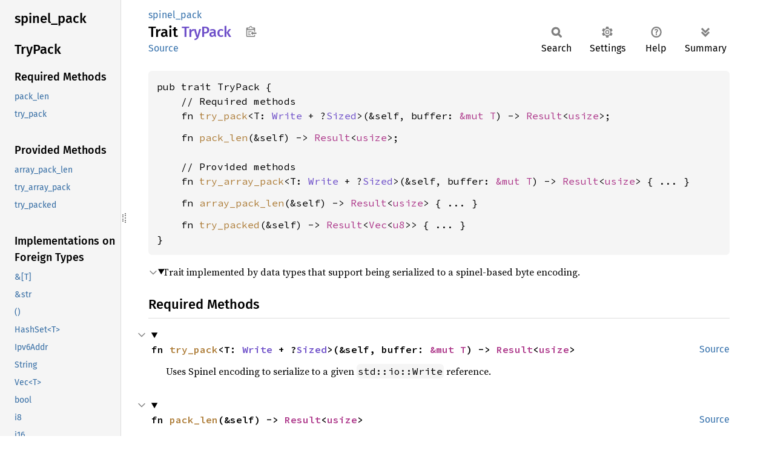

--- FILE ---
content_type: text/html; charset=utf-8
request_url: https://fuchsia-docs.firebaseapp.com/rust/spinel_pack/trait.TryPack.html
body_size: 3142
content:
<!DOCTYPE html><html lang="en"><head><meta charset="utf-8"><meta name="viewport" content="width=device-width, initial-scale=1.0"><meta name="generator" content="rustdoc"><meta name="description" content="Trait implemented by data types that support being serialized to a spinel-based byte encoding."><title>TryPack in spinel_pack - Rust</title><script>if(window.location.protocol!=="file:")document.head.insertAdjacentHTML("beforeend","SourceSerif4-Regular-6b053e98.ttf.woff2,FiraSans-Italic-81dc35de.woff2,FiraSans-Regular-0fe48ade.woff2,FiraSans-MediumItalic-ccf7e434.woff2,FiraSans-Medium-e1aa3f0a.woff2,SourceCodePro-Regular-8badfe75.ttf.woff2,SourceCodePro-Semibold-aa29a496.ttf.woff2".split(",").map(f=>`<link rel="preload" as="font" type="font/woff2"href="../static.files/${f}">`).join(""))</script><link rel="stylesheet" href="../static.files/normalize-9960930a.css"><link rel="stylesheet" href="../static.files/rustdoc-ca0dd0c4.css"><meta name="rustdoc-vars" data-root-path="../" data-static-root-path="../static.files/" data-current-crate="spinel_pack" data-themes="" data-resource-suffix="" data-rustdoc-version="1.94.0-nightly (5f1173bb2 2025-12-09)" data-channel="nightly" data-search-js="search-9e2438ea.js" data-stringdex-js="stringdex-a3946164.js" data-settings-js="settings-c38705f0.js" ><script src="../static.files/storage-e2aeef58.js"></script><script defer src="sidebar-items.js"></script><script defer src="../static.files/main-a410ff4d.js"></script><noscript><link rel="stylesheet" href="../static.files/noscript-263c88ec.css"></noscript><link rel="alternate icon" type="image/png" href="../static.files/favicon-32x32-eab170b8.png"><link rel="icon" type="image/svg+xml" href="../static.files/favicon-044be391.svg"></head><body class="rustdoc trait"><!--[if lte IE 11]><div class="warning">This old browser is unsupported and will most likely display funky things.</div><![endif]--><rustdoc-topbar><h2><a href="#">TryPack</a></h2></rustdoc-topbar><nav class="sidebar"><div class="sidebar-crate"><h2><a href="../spinel_pack/index.html">spinel_<wbr>pack</a></h2></div><div class="sidebar-elems"><section id="rustdoc-toc"><h2 class="location"><a href="#">TryPack</a></h2><h3><a href="#required-methods">Required Methods</a></h3><ul class="block"><li><a href="#tymethod.pack_len" title="pack_len">pack_len</a></li><li><a href="#tymethod.try_pack" title="try_pack">try_pack</a></li></ul><h3><a href="#provided-methods">Provided Methods</a></h3><ul class="block"><li><a href="#method.array_pack_len" title="array_pack_len">array_pack_len</a></li><li><a href="#method.try_array_pack" title="try_array_pack">try_array_pack</a></li><li><a href="#method.try_packed" title="try_packed">try_packed</a></li></ul><h3><a href="#foreign-impls">Implementations on Foreign Types</a></h3><ul class="block"><li><a href="#impl-TryPack-for-%26%5BT%5D" title="&#38;[T]">&#38;[T]</a></li><li><a href="#impl-TryPack-for-%26str" title="&#38;str">&#38;str</a></li><li><a href="#impl-TryPack-for-()" title="()">()</a></li><li><a href="#impl-TryPack-for-HashSet%3CT%3E" title="HashSet&#60;T&#62;">HashSet&#60;T&#62;</a></li><li><a href="#impl-TryPack-for-Ipv6Addr" title="Ipv6Addr">Ipv6Addr</a></li><li><a href="#impl-TryPack-for-String" title="String">String</a></li><li><a href="#impl-TryPack-for-Vec%3CT%3E" title="Vec&#60;T&#62;">Vec&#60;T&#62;</a></li><li><a href="#impl-TryPack-for-bool" title="bool">bool</a></li><li><a href="#impl-TryPack-for-i8" title="i8">i8</a></li><li><a href="#impl-TryPack-for-i16" title="i16">i16</a></li><li><a href="#impl-TryPack-for-i32" title="i32">i32</a></li><li><a href="#impl-TryPack-for-i64" title="i64">i64</a></li><li><a href="#impl-TryPack-for-str" title="str">str</a></li><li><a href="#impl-TryPack-for-u8" title="u8">u8</a></li><li><a href="#impl-TryPack-for-u16" title="u16">u16</a></li><li><a href="#impl-TryPack-for-u32" title="u32">u32</a></li><li><a href="#impl-TryPack-for-u64" title="u64">u64</a></li></ul><h3><a href="#dyn-compatibility">Dyn Compatibility</a></h3><h3><a href="#implementors">Implementors</a></h3></section><div id="rustdoc-modnav"><h2 class="in-crate"><a href="index.html">In crate spinel_<wbr>pack</a></h2></div></div></nav><div class="sidebar-resizer" title="Drag to resize sidebar"></div><main><div class="width-limiter"><section id="main-content" class="content"><div class="main-heading"><div class="rustdoc-breadcrumbs"><a href="index.html">spinel_pack</a></div><h1>Trait <span class="trait">TryPack</span>&nbsp;<button id="copy-path" title="Copy item path to clipboard">Copy item path</button></h1><rustdoc-toolbar></rustdoc-toolbar><span class="sub-heading"><a class="src" href="../src/spinel_pack/lib.rs.html#455-488">Source</a> </span></div><pre class="rust item-decl"><code>pub trait TryPack {
    // Required methods
    fn <a href="#tymethod.try_pack" class="fn">try_pack</a>&lt;T: <a class="trait" href="https://doc.rust-lang.org/nightly/std/io/trait.Write.html" title="trait std::io::Write">Write</a> + ?<a class="trait" href="https://doc.rust-lang.org/nightly/core/marker/trait.Sized.html" title="trait core::marker::Sized">Sized</a>&gt;(&amp;self, buffer: <a class="primitive" href="https://doc.rust-lang.org/nightly/std/primitive.reference.html">&amp;mut T</a>) -&gt; <a class="type" href="https://doc.rust-lang.org/nightly/std/io/error/type.Result.html" title="type std::io::error::Result">Result</a>&lt;<a class="primitive" href="https://doc.rust-lang.org/nightly/std/primitive.usize.html">usize</a>&gt;;
<span class="item-spacer"></span>    fn <a href="#tymethod.pack_len" class="fn">pack_len</a>(&amp;self) -&gt; <a class="type" href="https://doc.rust-lang.org/nightly/std/io/error/type.Result.html" title="type std::io::error::Result">Result</a>&lt;<a class="primitive" href="https://doc.rust-lang.org/nightly/std/primitive.usize.html">usize</a>&gt;;

    // Provided methods
    fn <a href="#method.try_array_pack" class="fn">try_array_pack</a>&lt;T: <a class="trait" href="https://doc.rust-lang.org/nightly/std/io/trait.Write.html" title="trait std::io::Write">Write</a> + ?<a class="trait" href="https://doc.rust-lang.org/nightly/core/marker/trait.Sized.html" title="trait core::marker::Sized">Sized</a>&gt;(&amp;self, buffer: <a class="primitive" href="https://doc.rust-lang.org/nightly/std/primitive.reference.html">&amp;mut T</a>) -&gt; <a class="type" href="https://doc.rust-lang.org/nightly/std/io/error/type.Result.html" title="type std::io::error::Result">Result</a>&lt;<a class="primitive" href="https://doc.rust-lang.org/nightly/std/primitive.usize.html">usize</a>&gt; { ... }
<span class="item-spacer"></span>    fn <a href="#method.array_pack_len" class="fn">array_pack_len</a>(&amp;self) -&gt; <a class="type" href="https://doc.rust-lang.org/nightly/std/io/error/type.Result.html" title="type std::io::error::Result">Result</a>&lt;<a class="primitive" href="https://doc.rust-lang.org/nightly/std/primitive.usize.html">usize</a>&gt; { ... }
<span class="item-spacer"></span>    fn <a href="#method.try_packed" class="fn">try_packed</a>(&amp;self) -&gt; <a class="type" href="https://doc.rust-lang.org/nightly/std/io/error/type.Result.html" title="type std::io::error::Result">Result</a>&lt;<a class="struct" href="https://doc.rust-lang.org/nightly/alloc/vec/struct.Vec.html" title="struct alloc::vec::Vec">Vec</a>&lt;<a class="primitive" href="https://doc.rust-lang.org/nightly/std/primitive.u8.html">u8</a>&gt;&gt; { ... }
}</code></pre><details class="toggle top-doc" open><summary class="hideme"><span>Expand description</span></summary><div class="docblock"><p>Trait implemented by data types that support being serialized
to a spinel-based byte encoding.</p>
</div></details><h2 id="required-methods" class="section-header">Required Methods<a href="#required-methods" class="anchor">§</a></h2><div class="methods"><details class="toggle method-toggle" open><summary><section id="tymethod.try_pack" class="method"><a class="src rightside" href="../src/spinel_pack/lib.rs.html#457">Source</a><h4 class="code-header">fn <a href="#tymethod.try_pack" class="fn">try_pack</a>&lt;T: <a class="trait" href="https://doc.rust-lang.org/nightly/std/io/trait.Write.html" title="trait std::io::Write">Write</a> + ?<a class="trait" href="https://doc.rust-lang.org/nightly/core/marker/trait.Sized.html" title="trait core::marker::Sized">Sized</a>&gt;(&amp;self, buffer: <a class="primitive" href="https://doc.rust-lang.org/nightly/std/primitive.reference.html">&amp;mut T</a>) -&gt; <a class="type" href="https://doc.rust-lang.org/nightly/std/io/error/type.Result.html" title="type std::io::error::Result">Result</a>&lt;<a class="primitive" href="https://doc.rust-lang.org/nightly/std/primitive.usize.html">usize</a>&gt;</h4></section></summary><div class="docblock"><p>Uses Spinel encoding to serialize to a given <code>std::io::Write</code> reference.</p>
</div></details><details class="toggle method-toggle" open><summary><section id="tymethod.pack_len" class="method"><a class="src rightside" href="../src/spinel_pack/lib.rs.html#460">Source</a><h4 class="code-header">fn <a href="#tymethod.pack_len" class="fn">pack_len</a>(&amp;self) -&gt; <a class="type" href="https://doc.rust-lang.org/nightly/std/io/error/type.Result.html" title="type std::io::error::Result">Result</a>&lt;<a class="primitive" href="https://doc.rust-lang.org/nightly/std/primitive.usize.html">usize</a>&gt;</h4></section></summary><div class="docblock"><p>Calculates how many bytes this type will use when serialized.</p>
</div></details></div><h2 id="provided-methods" class="section-header">Provided Methods<a href="#provided-methods" class="anchor">§</a></h2><div class="methods"><details class="toggle method-toggle" open><summary><section id="method.try_array_pack" class="method"><a class="src rightside" href="../src/spinel_pack/lib.rs.html#468-470">Source</a><h4 class="code-header">fn <a href="#method.try_array_pack" class="fn">try_array_pack</a>&lt;T: <a class="trait" href="https://doc.rust-lang.org/nightly/std/io/trait.Write.html" title="trait std::io::Write">Write</a> + ?<a class="trait" href="https://doc.rust-lang.org/nightly/core/marker/trait.Sized.html" title="trait core::marker::Sized">Sized</a>&gt;(&amp;self, buffer: <a class="primitive" href="https://doc.rust-lang.org/nightly/std/primitive.reference.html">&amp;mut T</a>) -&gt; <a class="type" href="https://doc.rust-lang.org/nightly/std/io/error/type.Result.html" title="type std::io::error::Result">Result</a>&lt;<a class="primitive" href="https://doc.rust-lang.org/nightly/std/primitive.usize.html">usize</a>&gt;</h4></section></summary><div class="docblock"><p>Uses Spinel array encoding to serialize to a given <code>std::io::Write</code> reference.</p>
<p>Array encoding is occasionally different than single-value encoding,
hence the need for a separate method.</p>
<p>Default behavior is the same as <code>try_pack()</code>.</p>
</div></details><details class="toggle method-toggle" open><summary><section id="method.array_pack_len" class="method"><a class="src rightside" href="../src/spinel_pack/lib.rs.html#478-480">Source</a><h4 class="code-header">fn <a href="#method.array_pack_len" class="fn">array_pack_len</a>(&amp;self) -&gt; <a class="type" href="https://doc.rust-lang.org/nightly/std/io/error/type.Result.html" title="type std::io::error::Result">Result</a>&lt;<a class="primitive" href="https://doc.rust-lang.org/nightly/std/primitive.usize.html">usize</a>&gt;</h4></section></summary><div class="docblock"><p>Calculates how many bytes this type will use when serialized into an array.</p>
<p>Array encoding is occasionally different than single-value encoding,
hence the need for a separate method.</p>
<p>Default behavior is the same as <code>pack_len()</code>.</p>
</div></details><details class="toggle method-toggle" open><summary><section id="method.try_packed" class="method"><a class="src rightside" href="../src/spinel_pack/lib.rs.html#483-487">Source</a><h4 class="code-header">fn <a href="#method.try_packed" class="fn">try_packed</a>(&amp;self) -&gt; <a class="type" href="https://doc.rust-lang.org/nightly/std/io/error/type.Result.html" title="type std::io::error::Result">Result</a>&lt;<a class="struct" href="https://doc.rust-lang.org/nightly/alloc/vec/struct.Vec.html" title="struct alloc::vec::Vec">Vec</a>&lt;<a class="primitive" href="https://doc.rust-lang.org/nightly/std/primitive.u8.html">u8</a>&gt;&gt;</h4></section></summary><div class="docblock"><p>Convenience method which serializes to a new <code>Vec&lt;u8&gt;</code>.</p>
</div></details></div><h2 id="dyn-compatibility" class="section-header">Dyn Compatibility<a href="#dyn-compatibility" class="anchor">§</a></h2><div class="dyn-compatibility-info"><p>This trait is <b>not</b> <a href="https://doc.rust-lang.org/nightly/reference/items/traits.html#dyn-compatibility">dyn compatible</a>.</p><p><i>In older versions of Rust, dyn compatibility was called "object safety", so this trait is not object safe.</i></p></div><h2 id="foreign-impls" class="section-header">Implementations on Foreign Types<a href="#foreign-impls" class="anchor">§</a></h2><details class="toggle implementors-toggle"><summary><section id="impl-TryPack-for-%26str" class="impl"><a class="src rightside" href="../src/spinel_pack/primitives.rs.html#204-212">Source</a><a href="#impl-TryPack-for-%26str" class="anchor">§</a><h3 class="code-header">impl <a class="trait" href="trait.TryPack.html" title="trait spinel_pack::TryPack">TryPack</a> for &amp;<a class="primitive" href="https://doc.rust-lang.org/nightly/std/primitive.str.html">str</a></h3></section></summary><div class="impl-items"><section id="method.pack_len" class="method trait-impl"><a class="src rightside" href="../src/spinel_pack/primitives.rs.html#205-207">Source</a><a href="#method.pack_len" class="anchor">§</a><h4 class="code-header">fn <a href="#tymethod.pack_len" class="fn">pack_len</a>(&amp;self) -&gt; <a class="type" href="https://doc.rust-lang.org/nightly/std/io/error/type.Result.html" title="type std::io::error::Result">Result</a>&lt;<a class="primitive" href="https://doc.rust-lang.org/nightly/std/primitive.usize.html">usize</a>&gt;</h4></section><section id="method.try_pack" class="method trait-impl"><a class="src rightside" href="../src/spinel_pack/primitives.rs.html#209-211">Source</a><a href="#method.try_pack" class="anchor">§</a><h4 class="code-header">fn <a href="#tymethod.try_pack" class="fn">try_pack</a>&lt;T: <a class="trait" href="https://doc.rust-lang.org/nightly/std/io/trait.Write.html" title="trait std::io::Write">Write</a> + ?<a class="trait" href="https://doc.rust-lang.org/nightly/core/marker/trait.Sized.html" title="trait core::marker::Sized">Sized</a>&gt;(&amp;self, buffer: <a class="primitive" href="https://doc.rust-lang.org/nightly/std/primitive.reference.html">&amp;mut T</a>) -&gt; <a class="type" href="https://doc.rust-lang.org/nightly/std/io/error/type.Result.html" title="type std::io::error::Result">Result</a>&lt;<a class="primitive" href="https://doc.rust-lang.org/nightly/std/primitive.usize.html">usize</a>&gt;</h4></section></div></details><details class="toggle implementors-toggle"><summary><section id="impl-TryPack-for-bool" class="impl"><a class="src rightside" href="../src/spinel_pack/primitives.rs.html#174-178">Source</a><a href="#impl-TryPack-for-bool" class="anchor">§</a><h3 class="code-header">impl <a class="trait" href="trait.TryPack.html" title="trait spinel_pack::TryPack">TryPack</a> for <a class="primitive" href="https://doc.rust-lang.org/nightly/std/primitive.bool.html">bool</a></h3></section></summary><div class="impl-items"><section id="method.pack_len-1" class="method trait-impl"><a class="src rightside" href="../src/spinel_pack/primitives.rs.html#174-178">Source</a><a href="#method.pack_len-1" class="anchor">§</a><h4 class="code-header">fn <a href="#tymethod.pack_len" class="fn">pack_len</a>(&amp;self) -&gt; <a class="type" href="https://doc.rust-lang.org/nightly/std/io/error/type.Result.html" title="type std::io::error::Result">Result</a>&lt;<a class="primitive" href="https://doc.rust-lang.org/nightly/std/primitive.usize.html">usize</a>&gt;</h4></section><section id="method.try_pack-1" class="method trait-impl"><a class="src rightside" href="../src/spinel_pack/primitives.rs.html#174-178">Source</a><a href="#method.try_pack-1" class="anchor">§</a><h4 class="code-header">fn <a href="#tymethod.try_pack" class="fn">try_pack</a>&lt;T: <a class="trait" href="https://doc.rust-lang.org/nightly/std/io/trait.Write.html" title="trait std::io::Write">Write</a> + ?<a class="trait" href="https://doc.rust-lang.org/nightly/core/marker/trait.Sized.html" title="trait core::marker::Sized">Sized</a>&gt;(&amp;self, buffer: <a class="primitive" href="https://doc.rust-lang.org/nightly/std/primitive.reference.html">&amp;mut T</a>) -&gt; <a class="type" href="https://doc.rust-lang.org/nightly/std/io/error/type.Result.html" title="type std::io::error::Result">Result</a>&lt;<a class="primitive" href="https://doc.rust-lang.org/nightly/std/primitive.usize.html">usize</a>&gt;</h4></section></div></details><details class="toggle implementors-toggle"><summary><section id="impl-TryPack-for-i8" class="impl"><a class="src rightside" href="../src/spinel_pack/primitives.rs.html#148">Source</a><a href="#impl-TryPack-for-i8" class="anchor">§</a><h3 class="code-header">impl <a class="trait" href="trait.TryPack.html" title="trait spinel_pack::TryPack">TryPack</a> for <a class="primitive" href="https://doc.rust-lang.org/nightly/std/primitive.i8.html">i8</a></h3></section></summary><div class="impl-items"><section id="method.pack_len-2" class="method trait-impl"><a class="src rightside" href="../src/spinel_pack/primitives.rs.html#148">Source</a><a href="#method.pack_len-2" class="anchor">§</a><h4 class="code-header">fn <a href="#tymethod.pack_len" class="fn">pack_len</a>(&amp;self) -&gt; <a class="type" href="https://doc.rust-lang.org/nightly/std/io/error/type.Result.html" title="type std::io::error::Result">Result</a>&lt;<a class="primitive" href="https://doc.rust-lang.org/nightly/std/primitive.usize.html">usize</a>&gt;</h4></section><section id="method.try_pack-2" class="method trait-impl"><a class="src rightside" href="../src/spinel_pack/primitives.rs.html#148">Source</a><a href="#method.try_pack-2" class="anchor">§</a><h4 class="code-header">fn <a href="#tymethod.try_pack" class="fn">try_pack</a>&lt;T: <a class="trait" href="https://doc.rust-lang.org/nightly/std/io/trait.Write.html" title="trait std::io::Write">Write</a> + ?<a class="trait" href="https://doc.rust-lang.org/nightly/core/marker/trait.Sized.html" title="trait core::marker::Sized">Sized</a>&gt;(&amp;self, buffer: <a class="primitive" href="https://doc.rust-lang.org/nightly/std/primitive.reference.html">&amp;mut T</a>) -&gt; <a class="type" href="https://doc.rust-lang.org/nightly/std/io/error/type.Result.html" title="type std::io::error::Result">Result</a>&lt;<a class="primitive" href="https://doc.rust-lang.org/nightly/std/primitive.usize.html">usize</a>&gt;</h4></section></div></details><details class="toggle implementors-toggle"><summary><section id="impl-TryPack-for-i16" class="impl"><a class="src rightside" href="../src/spinel_pack/primitives.rs.html#154-156">Source</a><a href="#impl-TryPack-for-i16" class="anchor">§</a><h3 class="code-header">impl <a class="trait" href="trait.TryPack.html" title="trait spinel_pack::TryPack">TryPack</a> for <a class="primitive" href="https://doc.rust-lang.org/nightly/std/primitive.i16.html">i16</a></h3></section></summary><div class="impl-items"><section id="method.pack_len-3" class="method trait-impl"><a class="src rightside" href="../src/spinel_pack/primitives.rs.html#154-156">Source</a><a href="#method.pack_len-3" class="anchor">§</a><h4 class="code-header">fn <a href="#tymethod.pack_len" class="fn">pack_len</a>(&amp;self) -&gt; <a class="type" href="https://doc.rust-lang.org/nightly/std/io/error/type.Result.html" title="type std::io::error::Result">Result</a>&lt;<a class="primitive" href="https://doc.rust-lang.org/nightly/std/primitive.usize.html">usize</a>&gt;</h4></section><section id="method.try_pack-3" class="method trait-impl"><a class="src rightside" href="../src/spinel_pack/primitives.rs.html#154-156">Source</a><a href="#method.try_pack-3" class="anchor">§</a><h4 class="code-header">fn <a href="#tymethod.try_pack" class="fn">try_pack</a>&lt;T: <a class="trait" href="https://doc.rust-lang.org/nightly/std/io/trait.Write.html" title="trait std::io::Write">Write</a> + ?<a class="trait" href="https://doc.rust-lang.org/nightly/core/marker/trait.Sized.html" title="trait core::marker::Sized">Sized</a>&gt;(&amp;self, buffer: <a class="primitive" href="https://doc.rust-lang.org/nightly/std/primitive.reference.html">&amp;mut T</a>) -&gt; <a class="type" href="https://doc.rust-lang.org/nightly/std/io/error/type.Result.html" title="type std::io::error::Result">Result</a>&lt;<a class="primitive" href="https://doc.rust-lang.org/nightly/std/primitive.usize.html">usize</a>&gt;</h4></section></div></details><details class="toggle implementors-toggle"><summary><section id="impl-TryPack-for-i32" class="impl"><a class="src rightside" href="../src/spinel_pack/primitives.rs.html#162-164">Source</a><a href="#impl-TryPack-for-i32" class="anchor">§</a><h3 class="code-header">impl <a class="trait" href="trait.TryPack.html" title="trait spinel_pack::TryPack">TryPack</a> for <a class="primitive" href="https://doc.rust-lang.org/nightly/std/primitive.i32.html">i32</a></h3></section></summary><div class="impl-items"><section id="method.pack_len-4" class="method trait-impl"><a class="src rightside" href="../src/spinel_pack/primitives.rs.html#162-164">Source</a><a href="#method.pack_len-4" class="anchor">§</a><h4 class="code-header">fn <a href="#tymethod.pack_len" class="fn">pack_len</a>(&amp;self) -&gt; <a class="type" href="https://doc.rust-lang.org/nightly/std/io/error/type.Result.html" title="type std::io::error::Result">Result</a>&lt;<a class="primitive" href="https://doc.rust-lang.org/nightly/std/primitive.usize.html">usize</a>&gt;</h4></section><section id="method.try_pack-4" class="method trait-impl"><a class="src rightside" href="../src/spinel_pack/primitives.rs.html#162-164">Source</a><a href="#method.try_pack-4" class="anchor">§</a><h4 class="code-header">fn <a href="#tymethod.try_pack" class="fn">try_pack</a>&lt;T: <a class="trait" href="https://doc.rust-lang.org/nightly/std/io/trait.Write.html" title="trait std::io::Write">Write</a> + ?<a class="trait" href="https://doc.rust-lang.org/nightly/core/marker/trait.Sized.html" title="trait core::marker::Sized">Sized</a>&gt;(&amp;self, buffer: <a class="primitive" href="https://doc.rust-lang.org/nightly/std/primitive.reference.html">&amp;mut T</a>) -&gt; <a class="type" href="https://doc.rust-lang.org/nightly/std/io/error/type.Result.html" title="type std::io::error::Result">Result</a>&lt;<a class="primitive" href="https://doc.rust-lang.org/nightly/std/primitive.usize.html">usize</a>&gt;</h4></section></div></details><details class="toggle implementors-toggle"><summary><section id="impl-TryPack-for-i64" class="impl"><a class="src rightside" href="../src/spinel_pack/primitives.rs.html#170-172">Source</a><a href="#impl-TryPack-for-i64" class="anchor">§</a><h3 class="code-header">impl <a class="trait" href="trait.TryPack.html" title="trait spinel_pack::TryPack">TryPack</a> for <a class="primitive" href="https://doc.rust-lang.org/nightly/std/primitive.i64.html">i64</a></h3></section></summary><div class="impl-items"><section id="method.pack_len-5" class="method trait-impl"><a class="src rightside" href="../src/spinel_pack/primitives.rs.html#170-172">Source</a><a href="#method.pack_len-5" class="anchor">§</a><h4 class="code-header">fn <a href="#tymethod.pack_len" class="fn">pack_len</a>(&amp;self) -&gt; <a class="type" href="https://doc.rust-lang.org/nightly/std/io/error/type.Result.html" title="type std::io::error::Result">Result</a>&lt;<a class="primitive" href="https://doc.rust-lang.org/nightly/std/primitive.usize.html">usize</a>&gt;</h4></section><section id="method.try_pack-5" class="method trait-impl"><a class="src rightside" href="../src/spinel_pack/primitives.rs.html#170-172">Source</a><a href="#method.try_pack-5" class="anchor">§</a><h4 class="code-header">fn <a href="#tymethod.try_pack" class="fn">try_pack</a>&lt;T: <a class="trait" href="https://doc.rust-lang.org/nightly/std/io/trait.Write.html" title="trait std::io::Write">Write</a> + ?<a class="trait" href="https://doc.rust-lang.org/nightly/core/marker/trait.Sized.html" title="trait core::marker::Sized">Sized</a>&gt;(&amp;self, buffer: <a class="primitive" href="https://doc.rust-lang.org/nightly/std/primitive.reference.html">&amp;mut T</a>) -&gt; <a class="type" href="https://doc.rust-lang.org/nightly/std/io/error/type.Result.html" title="type std::io::error::Result">Result</a>&lt;<a class="primitive" href="https://doc.rust-lang.org/nightly/std/primitive.usize.html">usize</a>&gt;</h4></section></div></details><details class="toggle implementors-toggle"><summary><section id="impl-TryPack-for-str" class="impl"><a class="src rightside" href="../src/spinel_pack/primitives.rs.html#194-202">Source</a><a href="#impl-TryPack-for-str" class="anchor">§</a><h3 class="code-header">impl <a class="trait" href="trait.TryPack.html" title="trait spinel_pack::TryPack">TryPack</a> for <a class="primitive" href="https://doc.rust-lang.org/nightly/std/primitive.str.html">str</a></h3></section></summary><div class="impl-items"><section id="method.pack_len-6" class="method trait-impl"><a class="src rightside" href="../src/spinel_pack/primitives.rs.html#195-197">Source</a><a href="#method.pack_len-6" class="anchor">§</a><h4 class="code-header">fn <a href="#tymethod.pack_len" class="fn">pack_len</a>(&amp;self) -&gt; <a class="type" href="https://doc.rust-lang.org/nightly/std/io/error/type.Result.html" title="type std::io::error::Result">Result</a>&lt;<a class="primitive" href="https://doc.rust-lang.org/nightly/std/primitive.usize.html">usize</a>&gt;</h4></section><section id="method.try_pack-6" class="method trait-impl"><a class="src rightside" href="../src/spinel_pack/primitives.rs.html#199-201">Source</a><a href="#method.try_pack-6" class="anchor">§</a><h4 class="code-header">fn <a href="#tymethod.try_pack" class="fn">try_pack</a>&lt;T: <a class="trait" href="https://doc.rust-lang.org/nightly/std/io/trait.Write.html" title="trait std::io::Write">Write</a> + ?<a class="trait" href="https://doc.rust-lang.org/nightly/core/marker/trait.Sized.html" title="trait core::marker::Sized">Sized</a>&gt;(&amp;self, buffer: <a class="primitive" href="https://doc.rust-lang.org/nightly/std/primitive.reference.html">&amp;mut T</a>) -&gt; <a class="type" href="https://doc.rust-lang.org/nightly/std/io/error/type.Result.html" title="type std::io::error::Result">Result</a>&lt;<a class="primitive" href="https://doc.rust-lang.org/nightly/std/primitive.usize.html">usize</a>&gt;</h4></section></div></details><details class="toggle implementors-toggle"><summary><section id="impl-TryPack-for-u8" class="impl"><a class="src rightside" href="../src/spinel_pack/primitives.rs.html#146">Source</a><a href="#impl-TryPack-for-u8" class="anchor">§</a><h3 class="code-header">impl <a class="trait" href="trait.TryPack.html" title="trait spinel_pack::TryPack">TryPack</a> for <a class="primitive" href="https://doc.rust-lang.org/nightly/std/primitive.u8.html">u8</a></h3></section></summary><div class="impl-items"><section id="method.pack_len-7" class="method trait-impl"><a class="src rightside" href="../src/spinel_pack/primitives.rs.html#146">Source</a><a href="#method.pack_len-7" class="anchor">§</a><h4 class="code-header">fn <a href="#tymethod.pack_len" class="fn">pack_len</a>(&amp;self) -&gt; <a class="type" href="https://doc.rust-lang.org/nightly/std/io/error/type.Result.html" title="type std::io::error::Result">Result</a>&lt;<a class="primitive" href="https://doc.rust-lang.org/nightly/std/primitive.usize.html">usize</a>&gt;</h4></section><section id="method.try_pack-7" class="method trait-impl"><a class="src rightside" href="../src/spinel_pack/primitives.rs.html#146">Source</a><a href="#method.try_pack-7" class="anchor">§</a><h4 class="code-header">fn <a href="#tymethod.try_pack" class="fn">try_pack</a>&lt;T: <a class="trait" href="https://doc.rust-lang.org/nightly/std/io/trait.Write.html" title="trait std::io::Write">Write</a> + ?<a class="trait" href="https://doc.rust-lang.org/nightly/core/marker/trait.Sized.html" title="trait core::marker::Sized">Sized</a>&gt;(&amp;self, buffer: <a class="primitive" href="https://doc.rust-lang.org/nightly/std/primitive.reference.html">&amp;mut T</a>) -&gt; <a class="type" href="https://doc.rust-lang.org/nightly/std/io/error/type.Result.html" title="type std::io::error::Result">Result</a>&lt;<a class="primitive" href="https://doc.rust-lang.org/nightly/std/primitive.usize.html">usize</a>&gt;</h4></section></div></details><details class="toggle implementors-toggle"><summary><section id="impl-TryPack-for-u16" class="impl"><a class="src rightside" href="../src/spinel_pack/primitives.rs.html#150-152">Source</a><a href="#impl-TryPack-for-u16" class="anchor">§</a><h3 class="code-header">impl <a class="trait" href="trait.TryPack.html" title="trait spinel_pack::TryPack">TryPack</a> for <a class="primitive" href="https://doc.rust-lang.org/nightly/std/primitive.u16.html">u16</a></h3></section></summary><div class="impl-items"><section id="method.pack_len-8" class="method trait-impl"><a class="src rightside" href="../src/spinel_pack/primitives.rs.html#150-152">Source</a><a href="#method.pack_len-8" class="anchor">§</a><h4 class="code-header">fn <a href="#tymethod.pack_len" class="fn">pack_len</a>(&amp;self) -&gt; <a class="type" href="https://doc.rust-lang.org/nightly/std/io/error/type.Result.html" title="type std::io::error::Result">Result</a>&lt;<a class="primitive" href="https://doc.rust-lang.org/nightly/std/primitive.usize.html">usize</a>&gt;</h4></section><section id="method.try_pack-8" class="method trait-impl"><a class="src rightside" href="../src/spinel_pack/primitives.rs.html#150-152">Source</a><a href="#method.try_pack-8" class="anchor">§</a><h4 class="code-header">fn <a href="#tymethod.try_pack" class="fn">try_pack</a>&lt;T: <a class="trait" href="https://doc.rust-lang.org/nightly/std/io/trait.Write.html" title="trait std::io::Write">Write</a> + ?<a class="trait" href="https://doc.rust-lang.org/nightly/core/marker/trait.Sized.html" title="trait core::marker::Sized">Sized</a>&gt;(&amp;self, buffer: <a class="primitive" href="https://doc.rust-lang.org/nightly/std/primitive.reference.html">&amp;mut T</a>) -&gt; <a class="type" href="https://doc.rust-lang.org/nightly/std/io/error/type.Result.html" title="type std::io::error::Result">Result</a>&lt;<a class="primitive" href="https://doc.rust-lang.org/nightly/std/primitive.usize.html">usize</a>&gt;</h4></section></div></details><details class="toggle implementors-toggle"><summary><section id="impl-TryPack-for-u32" class="impl"><a class="src rightside" href="../src/spinel_pack/primitives.rs.html#158-160">Source</a><a href="#impl-TryPack-for-u32" class="anchor">§</a><h3 class="code-header">impl <a class="trait" href="trait.TryPack.html" title="trait spinel_pack::TryPack">TryPack</a> for <a class="primitive" href="https://doc.rust-lang.org/nightly/std/primitive.u32.html">u32</a></h3></section></summary><div class="impl-items"><section id="method.pack_len-9" class="method trait-impl"><a class="src rightside" href="../src/spinel_pack/primitives.rs.html#158-160">Source</a><a href="#method.pack_len-9" class="anchor">§</a><h4 class="code-header">fn <a href="#tymethod.pack_len" class="fn">pack_len</a>(&amp;self) -&gt; <a class="type" href="https://doc.rust-lang.org/nightly/std/io/error/type.Result.html" title="type std::io::error::Result">Result</a>&lt;<a class="primitive" href="https://doc.rust-lang.org/nightly/std/primitive.usize.html">usize</a>&gt;</h4></section><section id="method.try_pack-9" class="method trait-impl"><a class="src rightside" href="../src/spinel_pack/primitives.rs.html#158-160">Source</a><a href="#method.try_pack-9" class="anchor">§</a><h4 class="code-header">fn <a href="#tymethod.try_pack" class="fn">try_pack</a>&lt;T: <a class="trait" href="https://doc.rust-lang.org/nightly/std/io/trait.Write.html" title="trait std::io::Write">Write</a> + ?<a class="trait" href="https://doc.rust-lang.org/nightly/core/marker/trait.Sized.html" title="trait core::marker::Sized">Sized</a>&gt;(&amp;self, buffer: <a class="primitive" href="https://doc.rust-lang.org/nightly/std/primitive.reference.html">&amp;mut T</a>) -&gt; <a class="type" href="https://doc.rust-lang.org/nightly/std/io/error/type.Result.html" title="type std::io::error::Result">Result</a>&lt;<a class="primitive" href="https://doc.rust-lang.org/nightly/std/primitive.usize.html">usize</a>&gt;</h4></section></div></details><details class="toggle implementors-toggle"><summary><section id="impl-TryPack-for-u64" class="impl"><a class="src rightside" href="../src/spinel_pack/primitives.rs.html#166-168">Source</a><a href="#impl-TryPack-for-u64" class="anchor">§</a><h3 class="code-header">impl <a class="trait" href="trait.TryPack.html" title="trait spinel_pack::TryPack">TryPack</a> for <a class="primitive" href="https://doc.rust-lang.org/nightly/std/primitive.u64.html">u64</a></h3></section></summary><div class="impl-items"><section id="method.pack_len-10" class="method trait-impl"><a class="src rightside" href="../src/spinel_pack/primitives.rs.html#166-168">Source</a><a href="#method.pack_len-10" class="anchor">§</a><h4 class="code-header">fn <a href="#tymethod.pack_len" class="fn">pack_len</a>(&amp;self) -&gt; <a class="type" href="https://doc.rust-lang.org/nightly/std/io/error/type.Result.html" title="type std::io::error::Result">Result</a>&lt;<a class="primitive" href="https://doc.rust-lang.org/nightly/std/primitive.usize.html">usize</a>&gt;</h4></section><section id="method.try_pack-10" class="method trait-impl"><a class="src rightside" href="../src/spinel_pack/primitives.rs.html#166-168">Source</a><a href="#method.try_pack-10" class="anchor">§</a><h4 class="code-header">fn <a href="#tymethod.try_pack" class="fn">try_pack</a>&lt;T: <a class="trait" href="https://doc.rust-lang.org/nightly/std/io/trait.Write.html" title="trait std::io::Write">Write</a> + ?<a class="trait" href="https://doc.rust-lang.org/nightly/core/marker/trait.Sized.html" title="trait core::marker::Sized">Sized</a>&gt;(&amp;self, buffer: <a class="primitive" href="https://doc.rust-lang.org/nightly/std/primitive.reference.html">&amp;mut T</a>) -&gt; <a class="type" href="https://doc.rust-lang.org/nightly/std/io/error/type.Result.html" title="type std::io::error::Result">Result</a>&lt;<a class="primitive" href="https://doc.rust-lang.org/nightly/std/primitive.usize.html">usize</a>&gt;</h4></section></div></details><details class="toggle implementors-toggle"><summary><section id="impl-TryPack-for-()" class="impl"><a class="src rightside" href="../src/spinel_pack/primitives.rs.html#180">Source</a><a href="#impl-TryPack-for-()" class="anchor">§</a><h3 class="code-header">impl <a class="trait" href="trait.TryPack.html" title="trait spinel_pack::TryPack">TryPack</a> for <a class="primitive" href="https://doc.rust-lang.org/nightly/std/primitive.unit.html">()</a></h3></section></summary><div class="impl-items"><section id="method.pack_len-11" class="method trait-impl"><a class="src rightside" href="../src/spinel_pack/primitives.rs.html#180">Source</a><a href="#method.pack_len-11" class="anchor">§</a><h4 class="code-header">fn <a href="#tymethod.pack_len" class="fn">pack_len</a>(&amp;self) -&gt; <a class="type" href="https://doc.rust-lang.org/nightly/std/io/error/type.Result.html" title="type std::io::error::Result">Result</a>&lt;<a class="primitive" href="https://doc.rust-lang.org/nightly/std/primitive.usize.html">usize</a>&gt;</h4></section><section id="method.try_pack-11" class="method trait-impl"><a class="src rightside" href="../src/spinel_pack/primitives.rs.html#180">Source</a><a href="#method.try_pack-11" class="anchor">§</a><h4 class="code-header">fn <a href="#tymethod.try_pack" class="fn">try_pack</a>&lt;T: <a class="trait" href="https://doc.rust-lang.org/nightly/std/io/trait.Write.html" title="trait std::io::Write">Write</a> + ?<a class="trait" href="https://doc.rust-lang.org/nightly/core/marker/trait.Sized.html" title="trait core::marker::Sized">Sized</a>&gt;(&amp;self, buffer: <a class="primitive" href="https://doc.rust-lang.org/nightly/std/primitive.reference.html">&amp;mut T</a>) -&gt; <a class="type" href="https://doc.rust-lang.org/nightly/std/io/error/type.Result.html" title="type std::io::error::Result">Result</a>&lt;<a class="primitive" href="https://doc.rust-lang.org/nightly/std/primitive.usize.html">usize</a>&gt;</h4></section></div></details><details class="toggle implementors-toggle"><summary><section id="impl-TryPack-for-String" class="impl"><a class="src rightside" href="../src/spinel_pack/primitives.rs.html#214-222">Source</a><a href="#impl-TryPack-for-String" class="anchor">§</a><h3 class="code-header">impl <a class="trait" href="trait.TryPack.html" title="trait spinel_pack::TryPack">TryPack</a> for <a class="struct" href="https://doc.rust-lang.org/nightly/alloc/string/struct.String.html" title="struct alloc::string::String">String</a></h3></section></summary><div class="impl-items"><section id="method.pack_len-12" class="method trait-impl"><a class="src rightside" href="../src/spinel_pack/primitives.rs.html#215-217">Source</a><a href="#method.pack_len-12" class="anchor">§</a><h4 class="code-header">fn <a href="#tymethod.pack_len" class="fn">pack_len</a>(&amp;self) -&gt; <a class="type" href="https://doc.rust-lang.org/nightly/std/io/error/type.Result.html" title="type std::io::error::Result">Result</a>&lt;<a class="primitive" href="https://doc.rust-lang.org/nightly/std/primitive.usize.html">usize</a>&gt;</h4></section><section id="method.try_pack-12" class="method trait-impl"><a class="src rightside" href="../src/spinel_pack/primitives.rs.html#219-221">Source</a><a href="#method.try_pack-12" class="anchor">§</a><h4 class="code-header">fn <a href="#tymethod.try_pack" class="fn">try_pack</a>&lt;T: <a class="trait" href="https://doc.rust-lang.org/nightly/std/io/trait.Write.html" title="trait std::io::Write">Write</a> + ?<a class="trait" href="https://doc.rust-lang.org/nightly/core/marker/trait.Sized.html" title="trait core::marker::Sized">Sized</a>&gt;(&amp;self, buffer: <a class="primitive" href="https://doc.rust-lang.org/nightly/std/primitive.reference.html">&amp;mut T</a>) -&gt; <a class="type" href="https://doc.rust-lang.org/nightly/std/io/error/type.Result.html" title="type std::io::error::Result">Result</a>&lt;<a class="primitive" href="https://doc.rust-lang.org/nightly/std/primitive.usize.html">usize</a>&gt;</h4></section></div></details><details class="toggle implementors-toggle"><summary><section id="impl-TryPack-for-Ipv6Addr" class="impl"><a class="src rightside" href="../src/spinel_pack/primitives.rs.html#182-184">Source</a><a href="#impl-TryPack-for-Ipv6Addr" class="anchor">§</a><h3 class="code-header">impl <a class="trait" href="trait.TryPack.html" title="trait spinel_pack::TryPack">TryPack</a> for <a class="struct" href="https://doc.rust-lang.org/nightly/core/net/ip_addr/struct.Ipv6Addr.html" title="struct core::net::ip_addr::Ipv6Addr">Ipv6Addr</a></h3></section></summary><div class="impl-items"><section id="method.pack_len-13" class="method trait-impl"><a class="src rightside" href="../src/spinel_pack/primitives.rs.html#182-184">Source</a><a href="#method.pack_len-13" class="anchor">§</a><h4 class="code-header">fn <a href="#tymethod.pack_len" class="fn">pack_len</a>(&amp;self) -&gt; <a class="type" href="https://doc.rust-lang.org/nightly/std/io/error/type.Result.html" title="type std::io::error::Result">Result</a>&lt;<a class="primitive" href="https://doc.rust-lang.org/nightly/std/primitive.usize.html">usize</a>&gt;</h4></section><section id="method.try_pack-13" class="method trait-impl"><a class="src rightside" href="../src/spinel_pack/primitives.rs.html#182-184">Source</a><a href="#method.try_pack-13" class="anchor">§</a><h4 class="code-header">fn <a href="#tymethod.try_pack" class="fn">try_pack</a>&lt;T: <a class="trait" href="https://doc.rust-lang.org/nightly/std/io/trait.Write.html" title="trait std::io::Write">Write</a> + ?<a class="trait" href="https://doc.rust-lang.org/nightly/core/marker/trait.Sized.html" title="trait core::marker::Sized">Sized</a>&gt;(&amp;self, buffer: <a class="primitive" href="https://doc.rust-lang.org/nightly/std/primitive.reference.html">&amp;mut T</a>) -&gt; <a class="type" href="https://doc.rust-lang.org/nightly/std/io/error/type.Result.html" title="type std::io::error::Result">Result</a>&lt;<a class="primitive" href="https://doc.rust-lang.org/nightly/std/primitive.usize.html">usize</a>&gt;</h4></section></div></details><details class="toggle implementors-toggle"><summary><section id="impl-TryPack-for-%26%5BT%5D" class="impl"><a class="src rightside" href="../src/spinel_pack/primitives.rs.html#306-341">Source</a><a href="#impl-TryPack-for-%26%5BT%5D" class="anchor">§</a><h3 class="code-header">impl&lt;T: <a class="trait" href="trait.TryPack.html" title="trait spinel_pack::TryPack">TryPack</a>&gt; <a class="trait" href="trait.TryPack.html" title="trait spinel_pack::TryPack">TryPack</a> for &amp;<a class="primitive" href="https://doc.rust-lang.org/nightly/std/primitive.slice.html">[T]</a></h3></section></summary><div class="impl-items"><section id="method.pack_len-14" class="method trait-impl"><a class="src rightside" href="../src/spinel_pack/primitives.rs.html#307-313">Source</a><a href="#method.pack_len-14" class="anchor">§</a><h4 class="code-header">fn <a href="#tymethod.pack_len" class="fn">pack_len</a>(&amp;self) -&gt; <a class="type" href="https://doc.rust-lang.org/nightly/std/io/error/type.Result.html" title="type std::io::error::Result">Result</a>&lt;<a class="primitive" href="https://doc.rust-lang.org/nightly/std/primitive.usize.html">usize</a>&gt;</h4></section><section id="method.try_pack-14" class="method trait-impl"><a class="src rightside" href="../src/spinel_pack/primitives.rs.html#315-324">Source</a><a href="#method.try_pack-14" class="anchor">§</a><h4 class="code-header">fn <a href="#tymethod.try_pack" class="fn">try_pack</a>&lt;B: <a class="trait" href="https://doc.rust-lang.org/nightly/std/io/trait.Write.html" title="trait std::io::Write">Write</a> + ?<a class="trait" href="https://doc.rust-lang.org/nightly/core/marker/trait.Sized.html" title="trait core::marker::Sized">Sized</a>&gt;(&amp;self, buffer: <a class="primitive" href="https://doc.rust-lang.org/nightly/std/primitive.reference.html">&amp;mut B</a>) -&gt; <a class="type" href="https://doc.rust-lang.org/nightly/std/io/error/type.Result.html" title="type std::io::error::Result">Result</a>&lt;<a class="primitive" href="https://doc.rust-lang.org/nightly/std/primitive.usize.html">usize</a>&gt;</h4></section><section id="method.array_pack_len-1" class="method trait-impl"><a class="src rightside" href="../src/spinel_pack/primitives.rs.html#326-328">Source</a><a href="#method.array_pack_len-1" class="anchor">§</a><h4 class="code-header">fn <a href="#method.array_pack_len" class="fn">array_pack_len</a>(&amp;self) -&gt; <a class="type" href="https://doc.rust-lang.org/nightly/std/io/error/type.Result.html" title="type std::io::error::Result">Result</a>&lt;<a class="primitive" href="https://doc.rust-lang.org/nightly/std/primitive.usize.html">usize</a>&gt;</h4></section><section id="method.try_array_pack-1" class="method trait-impl"><a class="src rightside" href="../src/spinel_pack/primitives.rs.html#330-340">Source</a><a href="#method.try_array_pack-1" class="anchor">§</a><h4 class="code-header">fn <a href="#method.try_array_pack" class="fn">try_array_pack</a>&lt;B: <a class="trait" href="https://doc.rust-lang.org/nightly/std/io/trait.Write.html" title="trait std::io::Write">Write</a> + ?<a class="trait" href="https://doc.rust-lang.org/nightly/core/marker/trait.Sized.html" title="trait core::marker::Sized">Sized</a>&gt;(&amp;self, buffer: <a class="primitive" href="https://doc.rust-lang.org/nightly/std/primitive.reference.html">&amp;mut B</a>) -&gt; <a class="type" href="https://doc.rust-lang.org/nightly/std/io/error/type.Result.html" title="type std::io::error::Result">Result</a>&lt;<a class="primitive" href="https://doc.rust-lang.org/nightly/std/primitive.usize.html">usize</a>&gt;</h4></section></div></details><details class="toggle implementors-toggle"><summary><section id="impl-TryPack-for-Vec%3CT%3E" class="impl"><a class="src rightside" href="../src/spinel_pack/primitives.rs.html#285-304">Source</a><a href="#impl-TryPack-for-Vec%3CT%3E" class="anchor">§</a><h3 class="code-header">impl&lt;T: <a class="trait" href="trait.TryPack.html" title="trait spinel_pack::TryPack">TryPack</a>&gt; <a class="trait" href="trait.TryPack.html" title="trait spinel_pack::TryPack">TryPack</a> for <a class="struct" href="https://doc.rust-lang.org/nightly/alloc/vec/struct.Vec.html" title="struct alloc::vec::Vec">Vec</a>&lt;T&gt;<div class="where">where
    for&lt;'a&gt; &amp;'a <a class="primitive" href="https://doc.rust-lang.org/nightly/std/primitive.slice.html">[T]</a>: <a class="trait" href="trait.TryPack.html" title="trait spinel_pack::TryPack">TryPack</a>,</div></h3></section></summary><div class="impl-items"><section id="method.pack_len-15" class="method trait-impl"><a class="src rightside" href="../src/spinel_pack/primitives.rs.html#289-291">Source</a><a href="#method.pack_len-15" class="anchor">§</a><h4 class="code-header">fn <a href="#tymethod.pack_len" class="fn">pack_len</a>(&amp;self) -&gt; <a class="type" href="https://doc.rust-lang.org/nightly/std/io/error/type.Result.html" title="type std::io::error::Result">Result</a>&lt;<a class="primitive" href="https://doc.rust-lang.org/nightly/std/primitive.usize.html">usize</a>&gt;</h4></section><section id="method.try_pack-15" class="method trait-impl"><a class="src rightside" href="../src/spinel_pack/primitives.rs.html#293-295">Source</a><a href="#method.try_pack-15" class="anchor">§</a><h4 class="code-header">fn <a href="#tymethod.try_pack" class="fn">try_pack</a>&lt;B: <a class="trait" href="https://doc.rust-lang.org/nightly/std/io/trait.Write.html" title="trait std::io::Write">Write</a> + ?<a class="trait" href="https://doc.rust-lang.org/nightly/core/marker/trait.Sized.html" title="trait core::marker::Sized">Sized</a>&gt;(&amp;self, buffer: <a class="primitive" href="https://doc.rust-lang.org/nightly/std/primitive.reference.html">&amp;mut B</a>) -&gt; <a class="type" href="https://doc.rust-lang.org/nightly/std/io/error/type.Result.html" title="type std::io::error::Result">Result</a>&lt;<a class="primitive" href="https://doc.rust-lang.org/nightly/std/primitive.usize.html">usize</a>&gt;</h4></section><section id="method.array_pack_len-2" class="method trait-impl"><a class="src rightside" href="../src/spinel_pack/primitives.rs.html#297-299">Source</a><a href="#method.array_pack_len-2" class="anchor">§</a><h4 class="code-header">fn <a href="#method.array_pack_len" class="fn">array_pack_len</a>(&amp;self) -&gt; <a class="type" href="https://doc.rust-lang.org/nightly/std/io/error/type.Result.html" title="type std::io::error::Result">Result</a>&lt;<a class="primitive" href="https://doc.rust-lang.org/nightly/std/primitive.usize.html">usize</a>&gt;</h4></section><section id="method.try_array_pack-2" class="method trait-impl"><a class="src rightside" href="../src/spinel_pack/primitives.rs.html#301-303">Source</a><a href="#method.try_array_pack-2" class="anchor">§</a><h4 class="code-header">fn <a href="#method.try_array_pack" class="fn">try_array_pack</a>&lt;B: <a class="trait" href="https://doc.rust-lang.org/nightly/std/io/trait.Write.html" title="trait std::io::Write">Write</a> + ?<a class="trait" href="https://doc.rust-lang.org/nightly/core/marker/trait.Sized.html" title="trait core::marker::Sized">Sized</a>&gt;(&amp;self, buffer: <a class="primitive" href="https://doc.rust-lang.org/nightly/std/primitive.reference.html">&amp;mut B</a>) -&gt; <a class="type" href="https://doc.rust-lang.org/nightly/std/io/error/type.Result.html" title="type std::io::error::Result">Result</a>&lt;<a class="primitive" href="https://doc.rust-lang.org/nightly/std/primitive.usize.html">usize</a>&gt;</h4></section></div></details><details class="toggle implementors-toggle"><summary><section id="impl-TryPack-for-HashSet%3CT%3E" class="impl"><a class="src rightside" href="../src/spinel_pack/primitives.rs.html#343-378">Source</a><a href="#impl-TryPack-for-HashSet%3CT%3E" class="anchor">§</a><h3 class="code-header">impl&lt;T: <a class="trait" href="trait.TryPack.html" title="trait spinel_pack::TryPack">TryPack</a>&gt; <a class="trait" href="trait.TryPack.html" title="trait spinel_pack::TryPack">TryPack</a> for <a class="struct" href="https://doc.rust-lang.org/nightly/std/collections/hash/set/struct.HashSet.html" title="struct std::collections::hash::set::HashSet">HashSet</a>&lt;T&gt;</h3></section></summary><div class="impl-items"><section id="method.pack_len-16" class="method trait-impl"><a class="src rightside" href="../src/spinel_pack/primitives.rs.html#344-350">Source</a><a href="#method.pack_len-16" class="anchor">§</a><h4 class="code-header">fn <a href="#tymethod.pack_len" class="fn">pack_len</a>(&amp;self) -&gt; <a class="type" href="https://doc.rust-lang.org/nightly/std/io/error/type.Result.html" title="type std::io::error::Result">Result</a>&lt;<a class="primitive" href="https://doc.rust-lang.org/nightly/std/primitive.usize.html">usize</a>&gt;</h4></section><section id="method.try_pack-16" class="method trait-impl"><a class="src rightside" href="../src/spinel_pack/primitives.rs.html#352-361">Source</a><a href="#method.try_pack-16" class="anchor">§</a><h4 class="code-header">fn <a href="#tymethod.try_pack" class="fn">try_pack</a>&lt;B: <a class="trait" href="https://doc.rust-lang.org/nightly/std/io/trait.Write.html" title="trait std::io::Write">Write</a> + ?<a class="trait" href="https://doc.rust-lang.org/nightly/core/marker/trait.Sized.html" title="trait core::marker::Sized">Sized</a>&gt;(&amp;self, buffer: <a class="primitive" href="https://doc.rust-lang.org/nightly/std/primitive.reference.html">&amp;mut B</a>) -&gt; <a class="type" href="https://doc.rust-lang.org/nightly/std/io/error/type.Result.html" title="type std::io::error::Result">Result</a>&lt;<a class="primitive" href="https://doc.rust-lang.org/nightly/std/primitive.usize.html">usize</a>&gt;</h4></section><section id="method.array_pack_len-3" class="method trait-impl"><a class="src rightside" href="../src/spinel_pack/primitives.rs.html#363-365">Source</a><a href="#method.array_pack_len-3" class="anchor">§</a><h4 class="code-header">fn <a href="#method.array_pack_len" class="fn">array_pack_len</a>(&amp;self) -&gt; <a class="type" href="https://doc.rust-lang.org/nightly/std/io/error/type.Result.html" title="type std::io::error::Result">Result</a>&lt;<a class="primitive" href="https://doc.rust-lang.org/nightly/std/primitive.usize.html">usize</a>&gt;</h4></section><section id="method.try_array_pack-3" class="method trait-impl"><a class="src rightside" href="../src/spinel_pack/primitives.rs.html#367-377">Source</a><a href="#method.try_array_pack-3" class="anchor">§</a><h4 class="code-header">fn <a href="#method.try_array_pack" class="fn">try_array_pack</a>&lt;B: <a class="trait" href="https://doc.rust-lang.org/nightly/std/io/trait.Write.html" title="trait std::io::Write">Write</a> + ?<a class="trait" href="https://doc.rust-lang.org/nightly/core/marker/trait.Sized.html" title="trait core::marker::Sized">Sized</a>&gt;(&amp;self, buffer: <a class="primitive" href="https://doc.rust-lang.org/nightly/std/primitive.reference.html">&amp;mut B</a>) -&gt; <a class="type" href="https://doc.rust-lang.org/nightly/std/io/error/type.Result.html" title="type std::io::error::Result">Result</a>&lt;<a class="primitive" href="https://doc.rust-lang.org/nightly/std/primitive.usize.html">usize</a>&gt;</h4></section></div></details><h2 id="implementors" class="section-header">Implementors<a href="#implementors" class="anchor">§</a></h2><div id="implementors-list"><section id="impl-TryPack-for-EUI48" class="impl"><a class="src rightside" href="../src/spinel_pack/primitives.rs.html#190-192">Source</a><a href="#impl-TryPack-for-EUI48" class="anchor">§</a><h3 class="code-header">impl <a class="trait" href="trait.TryPack.html" title="trait spinel_pack::TryPack">TryPack</a> for <a class="struct" href="struct.EUI48.html" title="struct spinel_pack::EUI48">EUI48</a></h3></section><section id="impl-TryPack-for-EUI64" class="impl"><a class="src rightside" href="../src/spinel_pack/primitives.rs.html#186-188">Source</a><a href="#impl-TryPack-for-EUI64" class="anchor">§</a><h3 class="code-header">impl <a class="trait" href="trait.TryPack.html" title="trait spinel_pack::TryPack">TryPack</a> for <a class="struct" href="struct.EUI64.html" title="struct spinel_pack::EUI64">EUI64</a></h3></section></div><script src="../trait.impl/spinel_pack/trait.TryPack.js" data-ignore-extern-crates="std,core,alloc" async></script></section></div></main></body></html>

--- FILE ---
content_type: text/javascript; charset=utf-8
request_url: https://fuchsia-docs.firebaseapp.com/rust/trait.impl/spinel_pack/trait.TryPack.js
body_size: -342
content:
(function() {
    var implementors = Object.fromEntries([["spinel_pack",[]]]);
    if (window.register_implementors) {
        window.register_implementors(implementors);
    } else {
        window.pending_implementors = implementors;
    }
})()
//{"start":57,"fragment_lengths":[18]}

--- FILE ---
content_type: text/javascript; charset=utf-8
request_url: https://fuchsia-docs.firebaseapp.com/rust/spinel_pack/sidebar-items.js
body_size: -290
content:
window.SIDEBAR_ITEMS = {"attr":["spinel_packed"],"enum":["SpinelDataWlen","SpinelUint","UnpackingError"],"macro":["impl_try_unpack_for_owned","spinel_read","spinel_write","spinel_write_len"],"mod":["prelude"],"struct":["EUI48","EUI64"],"trait":["SpinelFixedLen","TryOwnedUnpack","TryPack","TryPackAs","TryUnpack","TryUnpackAs"]};